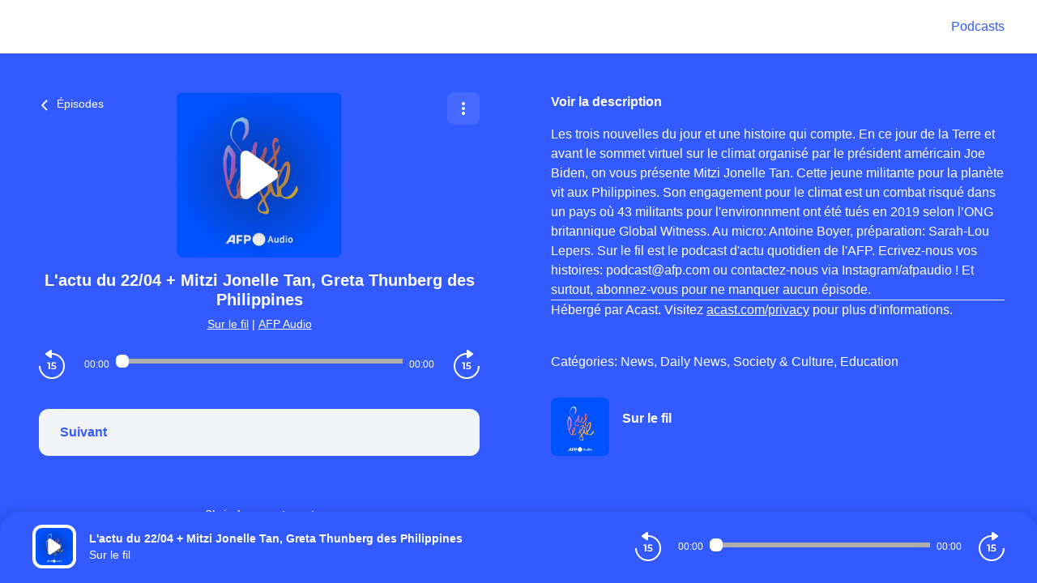

--- FILE ---
content_type: text/css; charset=UTF-8
request_url: https://podcasts.afp.com/afp/style.css?v=1.3.04-production
body_size: 117
content:
.logo img {
	width: 200px;
}

body {
	--color-brand: #325AFF;
	--color-primary: #FFFFFF;
	--color-black: #325AFF;
	--color-player: #325AFF;
	--color-font-player: #fff;
	--color-secondary: #325AFF;
	--font-family: "Arial", sans-serif;
}
  
body.embed {
	--player-slide-background-before: #325AFF;
	--player-slide-position-circle-color: #FFFFFF;
	--podcasts-title-color: #4c4d4e;
	--player-btn-color: #325AFF;
	--btn-primary-color: #325AFF;
	--btn-primary-background: #325AFF;
	--btn-primary-background-hover: #FFFFFF;
}